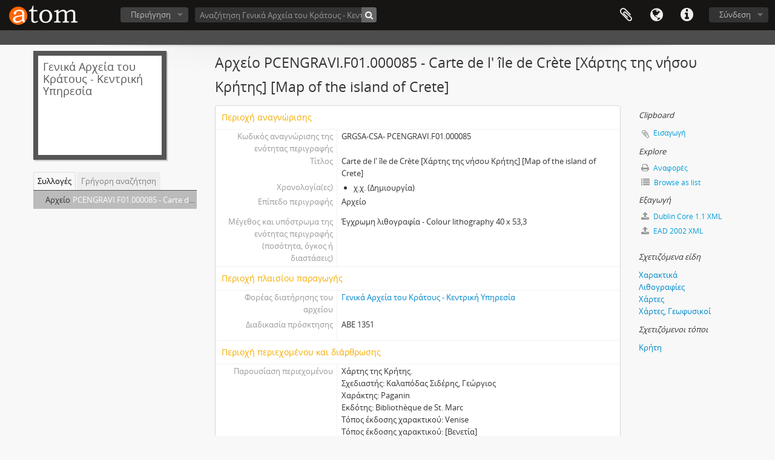

--- FILE ---
content_type: text/html; charset=utf-8
request_url: https://greekarchivesinventory.gak.gr/index.php/carte-de-l-ile-de-crete-map-of-the-island-of-crete;isad?sf_culture=el
body_size: 8162
content:
<!DOCTYPE html>
<html lang="el" dir="ltr">
  <head>
    <!-- Google Tag Manager -->
<script>(function(w,d,s,l,i){w[l]=w[l]||[];w[l].push({'gtm.start':
new Date().getTime(),event:'gtm.js'});var f=d.getElementsByTagName(s)[0],
j=d.createElement(s),dl=l!='dataLayer'?'&l='+l:'';j.async=true;j.src=
'https://www.googletagmanager.com/gtm.js?id='+i+dl;f.parentNode.insertBefore(j,f);
})(window,document,'script','dataLayer','GTM-WF2MV5JZ');</script>
<!-- End Google Tag Manager -->
    <meta http-equiv="Content-Type" content="text/html; charset=utf-8" />
<meta http-equiv="X-Ua-Compatible" content="IE=edge,chrome=1" />
    <meta name="description" content="Χάρτης της Κρήτης.
Σχεδιαστής: Καλαπόδας Σιδέρης, Γεώργιος
Χαράκτης: Paganin
Εκδότης: Bibliothèque de St. Marc
Τόπος έκδοσης χαρακτικού: Venise
Τόπ..." />
<meta name="title" content="Carte de l' île de Crète  [Χάρτης της νήσου Κρήτης] [Map of the island of Crete] - " />
<meta name="viewport" content="initial-scale=1.0, user-scalable=no" />
    <title>Carte de l' île de Crète  [Χάρτης της νήσου Κρήτης] [Map of the island of Crete] - </title>
    <link rel="shortcut icon" href="/favicon.ico"/>
    <link href="/vendor/imageflow/imageflow.packed.css" media="screen" rel="stylesheet" type="text/css" />
<link media="all" href="/plugins/arDominionPlugin/css/main.css" rel="stylesheet" type="text/css" />
            <script src="/vendor/jquery.js" type="text/javascript"></script>
<script src="/plugins/sfDrupalPlugin/vendor/drupal/misc/drupal.js" type="text/javascript"></script>
<script src="/vendor/yui/yahoo-dom-event/yahoo-dom-event.js" type="text/javascript"></script>
<script src="/vendor/yui/element/element-min.js" type="text/javascript"></script>
<script src="/vendor/yui/button/button-min.js" type="text/javascript"></script>
<script src="/vendor/modernizr.js" type="text/javascript"></script>
<script src="/vendor/jquery-ui/jquery-ui.min.js" type="text/javascript"></script>
<script src="/vendor/jquery.expander.js" type="text/javascript"></script>
<script src="/vendor/jquery.masonry.js" type="text/javascript"></script>
<script src="/vendor/jquery.imagesloaded.js" type="text/javascript"></script>
<script src="/vendor/bootstrap/js/bootstrap.js" type="text/javascript"></script>
<script src="/vendor/URI.js" type="text/javascript"></script>
<script src="/vendor/meetselva/attrchange.js" type="text/javascript"></script>
<script src="/js/qubit.js" type="text/javascript"></script>
<script src="/js/treeView.js" type="text/javascript"></script>
<script src="/js/clipboard.js" type="text/javascript"></script>
<script src="/plugins/sfDrupalPlugin/vendor/drupal/misc/collapse.js" type="text/javascript"></script>
<script src="/plugins/sfDrupalPlugin/vendor/drupal/misc/form.js" type="text/javascript"></script>
<script src="/vendor/imageflow/imageflow.packed.js" type="text/javascript"></script>
<script src="/js/blank.js" type="text/javascript"></script>
<script src="/js/imageflow.js" type="text/javascript"></script>
<script src="/js/dominion.js" type="text/javascript"></script>
  </head>
  <body class="yui-skin-sam sfIsadPlugin index">

    <!-- Google Tag Manager (noscript) -->
<noscript><iframe src="https://www.googletagmanager.com/ns.html?id=GTM-WF2MV5JZ"
height="0" width="0" style="display:none;visibility:hidden"></iframe></noscript>
<!-- End Google Tag Manager (noscript) -->

    


<header id="top-bar">

      <a id="logo" rel="home" href="/index.php/" title=""><img alt="AtoM" src="/images/logo.png" /></a>  
      <h1 id="site-name">
      <a rel="home" title="Αρχική" href="/index.php/"><span></span></a>    </h1>
  
  <nav>

    
  <div id="user-menu">
    <button class="top-item top-dropdown" data-toggle="dropdown" data-target="#"
      aria-expanded="false">
        Σύνδεση    </button>

    <div class="top-dropdown-container">

      <div class="top-dropdown-arrow">
        <div class="arrow"></div>
      </div>

      <div class="top-dropdown-header">
        <h2>Έχεις λογαριασμό;</h2>
      </div>

      <div class="top-dropdown-body">

        <form action="/index.php/user/login" method="post">
          <input type="hidden" name="next" value="https://greekarchivesinventory.gak.gr/index.php/carte-de-l-ile-de-crete-map-of-the-island-of-crete;isad?sf_culture=el" id="next" />
          <div class="form-item form-item-email">
  <label for="email">Email <span class="form-required" title="Το πεδίο είναι υποχρεωτικό.">*</span></label>
  <input type="text" name="email" id="email" />
  
</div>

          <div class="form-item form-item-password">
  <label for="password">Σύνθημα πρόσβασης <span class="form-required" title="Το πεδίο είναι υποχρεωτικό.">*</span></label>
  <input type="password" name="password" autocomplete="off" id="password" />
  
</div>

          <button type="submit">Σύνδεση</button>

        </form>

      </div>

      <div class="top-dropdown-bottom"></div>

    </div>
  </div>


    <div id="quick-links-menu" data-toggle="tooltip" data-title="Συντομεύσεις">

  <button class="top-item" data-toggle="dropdown" data-target="#" aria-expanded="false">Συντομεύσεις</button>

  <div class="top-dropdown-container">

    <div class="top-dropdown-arrow">
      <div class="arrow"></div>
    </div>

    <div class="top-dropdown-header">
      <h2>Συντομεύσεις</h2>
    </div>

    <div class="top-dropdown-body">
      <ul>
                              <li><a href="/index.php/" title="Αρχική">Αρχική</a></li>
                                        <li><a href="/index.php/about" title="Σχετικά">Σχετικά</a></li>
                                        <li><a href="http://docs.accesstomemory.org/" title="Βοήθεια">Βοήθεια</a></li>
                                                                                              <li><a href="/index.php/delt_perig_forea" title="Δελτίο περιγραφής φορέα">Δελτίο περιγραφής φορέα</a></li>
                                        <li><a href="/index.php/deltio_arxeiakis_perigrafis" title="Δελτίο αρχειακής περιγραφής">Δελτίο αρχειακής περιγραφής</a></li>
                                        <li><a href="/index.php/%CE%A3%CF%85%CE%BC%CE%B2%CE%BF%CF%85%CE%BB%CE%AD%CF%82+%CE%B1%CE%BD%CE%B1%CE%B6%CE%AE%CF%84%CE%B7%CF%83%CE%B7%CF%82" title="Συμβουλές αναζήτησης">Συμβουλές αναζήτησης</a></li>
                                        <li><a href="/index.php/privacy" title="Privacy Policy">Privacy Policy</a></li>
                        </ul>
    </div>

    <div class="top-dropdown-bottom"></div>

  </div>

</div>

          <div id="language-menu" data-toggle="tooltip" data-title="Γλώσσα">

  <button class="top-item" data-toggle="dropdown" data-target="#" aria-expanded="false">Γλώσσα</button>

  <div class="top-dropdown-container">

    <div class="top-dropdown-arrow">
      <div class="arrow"></div>
    </div>

    <div class="top-dropdown-header">
      <h2>Γλώσσα</h2>
    </div>

    <div class="top-dropdown-body">
      <ul>
                  <li>
            <a href="/index.php/carte-de-l-ile-de-crete-map-of-the-island-of-crete;isad?sf_culture=en" title="English">English</a>          </li>
                  <li class="active">
            <a href="/index.php/carte-de-l-ile-de-crete-map-of-the-island-of-crete;isad?sf_culture=el" title="Ελληνικά">Ελληνικά</a>          </li>
              </ul>
    </div>

    <div class="top-dropdown-bottom"></div>

  </div>

</div>
    
    <div id="clipboard-menu"
  data-toggle="tooltip"
  data-title="Clipboard"
  data-load-alert-message="There was an error loading the clipboard content."
  data-export-alert-message="The clipboard is empty for this entity type."
  data-export-check-url="/index.php/clipboard/exportCheck"
  data-delete-alert-message="Note: clipboard items unclipped in this page will be removed from the clipboard when the page is refreshed. You can re-select them now, or reload the page to remove them completely. Using the sort or print preview buttons will also cause a page reload - so anything currently deselected will be lost!">

  <button class="top-item" data-toggle="dropdown" data-target="#" aria-expanded="false">
    Clipboard  </button>

  <div class="top-dropdown-container">

    <div class="top-dropdown-arrow">
      <div class="arrow"></div>
    </div>

    <div class="top-dropdown-header">
      <h2>Clipboard</h2>
      <span id="count-block" data-information-object-label="Αρχειακή περιγραφή" data-actor-object-label="Καθιερωμένη εγγραφή" data-repository-object-label="Φορέας Διατήρησης Αρχείων"></span>
    </div>

    <div class="top-dropdown-body">
      <ul>
        <li class="leaf" id="node_clearClipboard"><a href="/index.php/" title="Εκκαθάριση όλων των επιλογών">Εκκαθάριση όλων των επιλογών</a></li><li class="leaf" id="node_goToClipboard"><a href="/index.php/clipboard/view" title="Μετάβαση στο πρόχειρο">Μετάβαση στο πρόχειρο</a></li><li class="leaf" id="node_loadClipboard"><a href="/index.php/clipboard/load" title="Load clipboard">Load clipboard</a></li><li class="leaf" id="node_saveClipboard"><a href="/index.php/clipboard/save" title="Save clipboard">Save clipboard</a></li>      </ul>
    </div>

    <div class="top-dropdown-bottom"></div>

  </div>

</div>

    
  </nav>

  <div id="search-bar">

    <div id="browse-menu">

  <button class="top-item top-dropdown" data-toggle="dropdown" data-target="#" aria-expanded="false">Περιήγηση</button>

  <div class="top-dropdown-container top-dropdown-container-right">

    <div class="top-dropdown-arrow">
      <div class="arrow"></div>
    </div>

    <div class="top-dropdown-header">
      <h2>Περιήγηση</h2>
    </div>

    <div class="top-dropdown-body">
      <ul>
        <li class="active leaf" id="node_browseInformationObjects"><a href="/index.php/informationobject/browse" title="Αρχειακές περιγραφές">Αρχειακές περιγραφές</a></li><li class="leaf" id="node_browseActors"><a href="/index.php/actor/browse" title="Καθιερωμένες εγγραφές">Καθιερωμένες εγγραφές</a></li><li class="leaf" id="node_browseRepositories"><a href="/index.php/repository/browse" title="Φορείς Διατήρησης Αρχείων">Φορείς Διατήρησης Αρχείων</a></li><li class="leaf" id="node_browseFunctions"><a href="/index.php/function/browse" title="Λειτουργίες">Λειτουργίες</a></li><li class="leaf" id="node_browseSubjects"><a href="/index.php/taxonomy/index/id/35" title="Θέματα">Θέματα</a></li><li class="leaf" id="node_browseDigitalObjects"><a href="/index.php/informationobject/browse?view=card&amp;onlyMedia=1&amp;topLod=0" title="Ψηφιακά αντικείμενα">Ψηφιακά αντικείμενα</a></li><li class="leaf" id="node_browsePlaces"><a href="/index.php/taxonomy/index/id/42" title="Τοποθεσίες">Τοποθεσίες</a></li>      </ul>
    </div>

    <div class="top-dropdown-bottom"></div>

  </div>

</div>

    <div id="search-form-wrapper" role="search">

  <h2>Αναζήτηση</h2>

  <form action="/index.php/informationobject/browse" data-autocomplete="/index.php/search/autocomplete" autocomplete="off">

    <input type="hidden" name="topLod" value="0"/>
    <input type="hidden" name="sort" value="relevance"/>

          <input type="text" name="query" aria-label="Αναζήτηση Γενικά Αρχεία του Κράτους - Κεντρική Υπηρεσία" value="" placeholder="Αναζήτηση Γενικά Αρχεία του Κράτους - Κεντρική Υπηρεσία"/>
    
    <button aria-label="Αναζήτηση"></button>

    <div id="search-realm" class="search-popover">

      
        <div>
          <label>
                          <input name="repos" type="radio" value data-placeholder="Αναζήτηση">
                        Γενική αναζήτηση          </label>
        </div>

                  <div>
            <label>
              <input name="repos" checked="checked" type="radio" value="14382" data-placeholder="Αναζήτηση Γενικά Αρχεία του Κράτους - Κεντρική Υπηρεσία"/>
              Αναζήτηση <span>Γενικά Αρχεία του Κράτους - Κεντρική Υπηρεσία</span>            </label>
          </div>
        
        
      
      <div class="search-realm-advanced">
        <a href="/index.php/informationobject/browse?showAdvanced=1&topLod=0">
          Σύνθετη αναζήτηση&nbsp;&raquo;
        </a>
      </div>

    </div>

  </form>

</div>

  </div>

  
</header>

  <div id="site-slogan">
    <div class="container">
      <div class="row">
        <div class="span12">
          <span></span>
        </div>
      </div>
    </div>
  </div>

    
    <div id="wrapper" class="container" role="main">

              
      <div class="row">

        <div class="span3">

          <div id="sidebar">

                
<div class="repository-logo repository-logo-text">
  <a href="/index.php/kcrw-cw68-6cca">
          <h2>Γενικά Αρχεία του Κράτους - Κεντρική Υπηρεσία</h2>
      </a>
</div>

<ul id="treeview-menu" class="nav nav-tabs">
      <li class="active">
      <a href="#treeview" data-toggle="#treeview">
        Συλλογές      </a>
    </li>
    <li >
    <a href="#treeview-search" data-toggle="#treeview-search">
      Γρήγορη αναζήτηση    </a>
  </li>
</ul>

<div id="treeview" data-current-id="57549" data-sortable="false">

  
    <ul class="unstyled">

                        
      
        
        
      
      <li class="active root" data-xhr-location="/index.php/carte-de-l-ile-de-crete-map-of-the-island-of-crete/informationobject/treeView" data-content="Carte de l' île de Crète  [Χάρτης της νήσου Κρήτης] [Map of the island of Crete]"><span class="levelOfDescription">Αρχείο</span><a title="" href="/index.php/carte-de-l-ile-de-crete-map-of-the-island-of-crete">PCENGRAVI.F01.000085&nbsp;-&nbsp;Carte de l' île de Crète  [Χάρτης της νήσου Κρήτης] [Map of the island of Crete]</a></li>
      
    </ul>

  
</div>

<div id="treeview-search" role="search" aria-label="Hierarchy" >

  <form method="get" action="/index.php/search?collection=57549" data-not-found="Δεν βρέθηκαν αποτελέσματα.">
    <div class="search-box">
      <input type="text" name="query" aria-label="Αναζήτηση ιεραρχικής δομής" placeholder="Αναζήτηση ιεραρχικής δομής" />
      <button type="submit" aria-label="Αναζήτηση"><i aria-hidden="true" class="fa fa-search"></i></button>
    </div>
  </form>

</div>


          </div>

        </div>

        <div class="span9">

          <div id="main-column">

            
  <h1>Αρχείο PCENGRAVI.F01.000085 - Carte de l' île de Crète  [Χάρτης της νήσου Κρήτης] [Map of the island of Crete]</h1>

  
  
  

            <div class="row">

              <div class="span7">

                
  

                                  <div id="content">
                    





<section id="identityArea">

      <span anchor="identityArea" title="Επεξεργασία της περιοχής αναγνώρισης"><h2>Περιοχή αναγνώρισης</h2></span>  
  <div class="field">
  <h3>Κωδικός αναγνώρισης της ενότητας περιγραφής</h3>
  <div class="referenceCode">
    GRGSA-CSA- PCENGRAVI.F01.000085
  </div>
</div>

  <div class="field">
  <h3>Τίτλος</h3>
  <div class="title">
    Carte de l' île de Crète  [Χάρτης της νήσου Κρήτης] [Map of the island of Crete]
  </div>
</div>

  <div class="field">
    <h3>Χρονολογία(ες)</h3>
    <div class="creationDates">
      <ul>
                  <li>
            χ.χ. (Δημιουργία)
          </li>
              </ul>
    </div>
  </div>

  <div class="field">
  <h3>Επίπεδο περιγραφής</h3>
  <div class="levelOfDescription">
    <p>Αρχείο</p>
  </div>
</div>

  <div class="field">
  <h3>Μέγεθος και υπόστρωμα της ενότητας περιγραφής (ποσότητα, όγκος ή διαστάσεις)</h3>
  <div class="extentAndMedium">
    <p>Έγχρωμη λιθογραφία - Colour lithography  40 x 53,3</p>
  </div>
</div>
</section> <!-- /section#identityArea -->

<section id="contextArea">

      <span anchor="contextArea" title="Επεξεργασία της περιοχής πλαισίου παραγωγής"><h2>Περιοχή πλαισίου παραγωγής</h2></span>  
  <div class="creatorHistories">
      </div>

  <div class="relatedFunctions">
      </div>

  <div class="repository">
    <div class="field">
  <h3>Φορέας διατήρησης του αρχείου</h3>
  <div>
    <a href="/index.php/kcrw-cw68-6cca" title="Γενικά Αρχεία του Κράτους - Κεντρική Υπηρεσία">Γενικά Αρχεία του Κράτους - Κεντρική Υπηρεσία</a>
  </div>
</div>
  </div>

      <div class="field">
  <h3>Ιστορικό της ενότητας περιγραφής</h3>
  <div class="archivalHistory">
    
  </div>
</div>
  
      <div class="field">
  <h3>Διαδικασία πρόσκτησης</h3>
  <div class="immediateSourceOfAcquisitionOrTransfer">
    <p>ABE 1351</p>
  </div>
</div>
  
</section> <!-- /section#contextArea -->

<section id="contentAndStructureArea">

      <span anchor="contentAndStructureArea" title="Επεξεργασία της περιοχής περιεχομένου και διάρθρωσης"><h2>Περιοχή περιεχομένου και διάρθρωσης</h2></span>  
  <div class="field">
  <h3>Παρουσίαση περιεχομένου</h3>
  <div class="scopeAndContent">
    <p>Χάρτης της Κρήτης.<br/>Σχεδιαστής: Καλαπόδας Σιδέρης, Γεώργιος<br/>Χαράκτης: Paganin<br/>Εκδότης: Bibliothèque de St. Marc<br/>Τόπος έκδοσης χαρακτικού: Venise<br/>Τόπος έκδοσης χαρακτικού: [Βενετία]</p>
  </div>
</div>

      <div class="field">
  <h3>Επιλογές, εκκαθαρίσεις και τελική διατήρηση</h3>
  <div class="appraisalDestructionAndScheduling">
    
  </div>
</div>
  
  <div class="field">
  <h3>Προσθήκες υλικού</h3>
  <div class="accruals">
    
  </div>
</div>

  <div class="field">
  <h3>Σύστημα ταξινόμησης</h3>
  <div class="systemOfArrangement">
    
  </div>
</div>
</section> <!-- /section#contentAndStructureArea -->

<section id="conditionsOfAccessAndUseArea">

      <span anchor="conditionsOfAccessAndUseArea" title="Επεξεργασία της περιοχής όρων πρόσβασης και χρήσης"><h2>Περιοχή όρων πρόσβασης και χρήσης</h2></span>  
  <div class="field">
  <h3>Όροι πρόσβασης</h3>
  <div class="conditionsGoverningAccess">
    
  </div>
</div>

  <div class="field">
  <h3>Όροι αναπαραγωγής</h3>
  <div class="conditionsGoverningReproduction">
    
  </div>
</div>

  <div class="field">
    <h3>Γλώσσα(ες) των τεκμηρίων</h3>
    <div class="languageOfMaterial">
      <ul>
              </ul>
    </div>
  </div>

  <div class="field">
    <h3>Αλφάβητο(α) των τεκμηρίων</h3>
    <div class="scriptOfMaterial">
      <ul>
              </ul>
    </div>
  </div>

  <div class="field">
  <h3>Σημειώσεις για τη γλώσσα και γραφή των τεκμηρίων</h3>
  <div class="languageAndScriptNotes">
    
  </div>
</div>

      <div class="field">
  <h3>Φυσικά χαρακτηριστικά και τεχνικές προϋποθέσεις</h3>
  <div class="physicalCharacteristics">
    
  </div>
</div>
  
  <div class="field">
  <h3>Εργαλεία έρευνας</h3>
  <div class="findingAids">
    
  </div>
</div>

  <div class="field">
  <h3></h3>
  <div class="findingAidLink">
    <a href="/" target="_blank"></a>
  </div>
</div>

</section> <!-- /section#conditionsOfAccessAndUseArea -->

<section id="alliedMaterialsArea">

      <span anchor="alliedMaterialsArea" title="Επεξεργασία της περιοχής συμπληρωματικών πηγών"><h2>Περιοχή συμπληρωματικών πηγών</h2></span>  
  <div class="field">
  <h3>Εντοπισμός πρωτοτύπων</h3>
  <div class="existenceAndLocationOfOriginals">
    
  </div>
</div>

  <div class="field">
  <h3>Εντοπισμός αντιγράφων</h3>
  <div class="existenceAndLocationOfCopies">
    <p><a href="http://arxeiomnimon.gak.gr/browse/resource.html?tab=tab02&amp;id=566996">http://arxeiomnimon.gak.gr/browse/resource.html?tab=tab02&amp;id=566996</a></p>
  </div>
</div>

  <div class="field">
  <h3>Συμπληρωματικές πηγές / σχετικές ενότητες περιγραφής</h3>
  <div class="relatedUnitsOfDescription">
    
  </div>
</div>

  <div class="relatedMaterialDescriptions">
    <div class="field">

      <h3>Σχετιζόμενες περιγραφές</h3>
  
  <div>
    <ul>
                </ul>
  </div>

</div>
  </div>

  </section> <!-- /section#alliedMaterialsArea -->

<section id="notesArea">

      <span anchor="notesArea" title="Επεξεργασία της περιοχής παρατηρήσεων"><h2>Περιοχή παρατηρήσεων</h2></span>  
            <div class="field">
  <h3>Σημείωση</h3>
  <div class="generalNote">
    <p>Λιθογραφική αναπαραγωγή του χάρτη &quot;La isola di Candia&quot;, που εκδόθηκε το 1563 με χαρτογράφο τον Κρητικό Γεώργιο Σίδερη - Καλαπόδα. Χαράκτης του πρωτότυπου έργου ήταν ο Μ. Moro.</p>
  </div>
</div>
      
  <div class="alternativeIdentifiers">
    <div class="field">

  <h3>Εναλλακτικός(οί) κωδικός(οί) αναγνώρισης</h3>

  <div>
      </div>

</div>
  </div>
</section> <!-- /section#notesArea -->

<section id="accessPointsArea">

      <span anchor="accessPointsArea" title="Επεξεργασία των σημείων πρόσβασης"><h2>Σημεία πρόσβασης</h2></span>  
  <div class="subjectAccessPoints">
    <div class="field">

      <h3>Θέματα</h3>
  
  <div>
    <ul>
          </ul>
  </div>

</div>
  </div>

  <div class="placeAccessPoints">
    <div class="field">

      <h3>Τόποι</h3>
  
  <div>
    <ul>
              <li>
                                                                                      <a href="/index.php/5a5k-cq7e-thc7" title="Κρήτη">Κρήτη</a>                              </li>
          </ul>
  </div>

</div>
  </div>

  <div class="nameAccessPoints">
    <div class="field">

      <h3>Ονόματα</h3>
  
  <div>
    <ul>
                            
          </ul>
  </div>

</div>
  </div>

  <div class="genreAccessPoints">
    <div class="field">

      <h3>Είδη</h3>
  
  <div>
    <ul>
              <li>
                                                                        <a href="/index.php/9sp8-x456-5qa6" title="Χαρακτικά">Χαρακτικά</a>                  </li>
              <li>
                                                                        <a href="/index.php/yad9-han2-meam" title="Λιθογραφίες">Λιθογραφίες</a>                  </li>
              <li>
                                                                        <a href="/index.php/maps" title="Χάρτες">Χάρτες</a>                  </li>
              <li>
                                                                        <a href="/index.php/9nqg-8wg6-s8mq" title="Χάρτες, Γεωφυσικοί">Χάρτες, Γεωφυσικοί</a>                  </li>
          </ul>
  </div>

</div>
  </div>
</section> <!-- /section#accessPointsArea -->

<section id="descriptionControlArea">

      <span anchor="descriptionControlArea" title="Επεξεργασία της περιοχής ελέγχου της περιγραφής"><h2>Περιοχή ελέγχου της περιγραφής</h2></span>  
      <div class="field">
  <h3>Κωδικός αναγνώρισης περιγραφής</h3>
  <div class="descriptionIdentifier">
    
  </div>
</div>
  
      <div class="field">
  <h3>Κωδικός αναγνώρισης του φορέα καθιέρωσης της εγγραφής</h3>
  <div class="institutionIdentifier">
    
  </div>
</div>
  
      <div class="field">
  <h3>Κανόνες και/ή συμβάσεις</h3>
  <div class="rulesAndOrConventionsUsed">
    
  </div>
</div>
  
  
  
      <div class="field">
  <h3>Ημερομηνίες δημιουργίας, αναθεώρησης ή κατάργησης της περιγραφής</h3>
  <div class="datesOfCreationRevisionDeletion">
    
  </div>
</div>
  
  
      <div class="field">
      <h3>Αλφάβητο(α)</h3>
      <div class="scripts">
        <ul>
                  </ul>
      </div>
    </div>
  
      <div class="field">
  <h3>Πηγές</h3>
  <div class="sources">
    
  </div>
</div>
  
        
</section> <!-- /section#descriptionControlArea -->



<section id="accessionArea">

  <h2>Περιοχή εισαγωγών</h2>

  <div class="accessions">
      </div>

</section> <!-- /section#accessionArea -->


                  </div>
                
                  <section class="actions">
  <ul>

      
      
      
      
  </ul>
</section>

              </div>

              <div class="span2">

                <div id="context-menu">

                  
  <section id="action-icons">
  <ul>

    <li class="separator"><h4>Clipboard</h4></li>

    <li class="clipboard">
      <button class="clipboard-wide"
  data-clipboard-slug="carte-de-l-ile-de-crete-map-of-the-island-of-crete"
  data-clipboard-type="informationObject"
    data-title="Εισαγωγή"
  data-alt-title="Μετακίνηση">
  Εισαγωγή</button>
    </li>

    <li class="separator"><h4>Explore</h4></li>

    <li>
      <a href="/index.php/carte-de-l-ile-de-crete-map-of-the-island-of-crete/informationobject/reports">
        <i class="fa fa-print"></i>
        Αναφορές      </a>
    </li>

    
    <li>
              <a href="/index.php/informationobject/browse?collection=57549&topLod=0">
      
        <i class="fa fa-list"></i>
        Browse as list      </a>
    </li>

    
    
    <li class="separator"><h4>Εξαγωγή</h4></li>

          <li>
        <a href="/index.php/carte-de-l-ile-de-crete-map-of-the-island-of-crete;dc?sf_format=xml">
          <i class="fa fa-upload"></i>
          Dublin Core 1.1 XML        </a>
      </li>
    
          <li>
        <a href="/index.php/carte-de-l-ile-de-crete-map-of-the-island-of-crete;ead?sf_format=xml">
          <i class="fa fa-upload"></i>
          EAD 2002 XML        </a>
      </li>
    
    
    
      </ul>
</section>

  <div class="field">

      <h4>Σχετιζόμενα θέματα</h4>
  
  <div>
    <ul>
          </ul>
  </div>

</div>

  <div class="field">

      <h4>Σχετιζόμενα φυσικά και νομικά πρόσωπα</h4>
  
  <div>
    <ul>
                            
          </ul>
  </div>

</div>

  <div class="field">

      <h4>Σχετιζόμενα είδη</h4>
  
  <div>
    <ul>
              <li>
                                                                        <a href="/index.php/9sp8-x456-5qa6" title="Χαρακτικά">Χαρακτικά</a>                  </li>
              <li>
                                                                        <a href="/index.php/yad9-han2-meam" title="Λιθογραφίες">Λιθογραφίες</a>                  </li>
              <li>
                                                                        <a href="/index.php/maps" title="Χάρτες">Χάρτες</a>                  </li>
              <li>
                                                                        <a href="/index.php/9nqg-8wg6-s8mq" title="Χάρτες, Γεωφυσικοί">Χάρτες, Γεωφυσικοί</a>                  </li>
          </ul>
  </div>

</div>

  <div class="field">

      <h4>Σχετιζόμενοι τόποι</h4>
  
  <div>
    <ul>
              <li>
                                                                                      <a href="/index.php/5a5k-cq7e-thc7" title="Κρήτη">Κρήτη</a>                              </li>
          </ul>
  </div>

</div>

        

                </div>

              </div>

            </div>

          </div>

        </div>

      </div>

    </div>

    
    <footer>

  
  
  <div id="print-date">
    Εκτυπώνεται: 2025-11-14  </div>

  <div id="js-i18n">
    <div id="read-more-less-links"
      data-read-more-text="Read more" 
      data-read-less-text="Read less">
    </div>
  </div>

</footer>

  <script async src="https://www.googletagmanager.com/gtag/js?id=G-ZFGN22XX6C"></script>
  <script>
    window.dataLayer = window.dataLayer || [];
    function gtag(){dataLayer.push(arguments);}
    gtag('js', new Date());
        gtag('config', 'G-ZFGN22XX6C');
  </script>

  </body>
</html>
